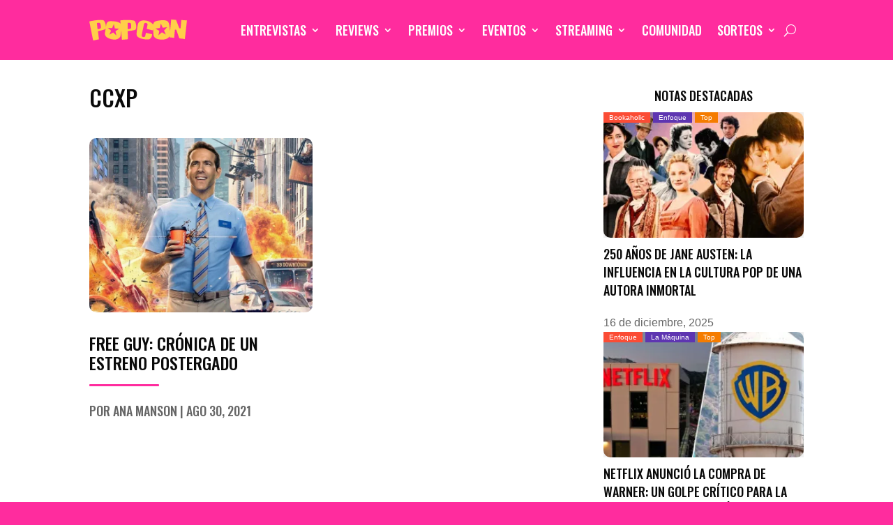

--- FILE ---
content_type: image/svg+xml
request_url: https://popcon.com.ar/wp-content/uploads/2022/08/logo_popcon_orange.svg
body_size: 906
content:
<?xml version="1.0" encoding="utf-8"?>
<!-- Generator: Adobe Illustrator 26.2.1, SVG Export Plug-In . SVG Version: 6.00 Build 0)  -->
<svg version="1.1" id="Capa_1" xmlns="http://www.w3.org/2000/svg" xmlns:xlink="http://www.w3.org/1999/xlink" x="0px" y="0px"
	 viewBox="0 0 655.1 140" style="enable-background:new 0 0 655.1 140;" xml:space="preserve">
<style type="text/css">
	.st0{fill:#FFCF49;}
</style>
<g>
	<path class="st0" d="M617.2,3.5l-5.1,55.9l-8.5-1.1L582,2.5L549.2,0l-7.1,78.3c-1.6-14.6-3.8-30.7-3.9-30.7
		c-2.8-27.9-11-33.6-11-33.6c-12.8-15.5-59.7-8.4-79.3-3.2c-15.4,4.2-18.9,17.4-19.7,23c-2-3.1-4.9-6.4-9-9.6
		c0,0-21.1-18.9-55.2-18.2c0,0-31.4-0.2-37.4,23.2c0,0-12.5,60.1-8.6,74.2c0,0,0.8,18.5,39.8,26.1c0,0,31.7,6.5,44.6,1.8
		c0,0,16.7-5.7,19.3-33.2l-42-9.4l-4.4,20.8c0,0-1.8,9.1-13.3,7.4c0,0-12.5-1-10.3-14.2l14.9-71.4c0,0,2-11.2,14.6-8.3
		c0,0,11.3,2.4,9.2,13l-5.4,26.5l42,10.3l1.9-8.3l1.4,34.9c1.1,20.6,20.4,28,20.4,28c24.3,10.7,56,5,56,5
		c16.9-3.8,27.1-12.5,32.4-20.7l-0.6,7l31,3.8l4.7-55.4l9.5,1.3l20.2,57.2l37.2,4.7l14-124.3L617.2,3.5z M513.5,100.8l-26.6-15.7
		l-23.2,20.6l6-30.2L443,60.4l30.4-3.7l6.3-30.4l12.8,28.4l30.4-3.5L501.2,73L513.5,100.8z"/>
	<path class="st0" d="M295.6,6.3c-36.3-7.1-87.8-0.5-87.8-0.5l1.9,22.6c-9.7-16-53.2-18.3-72-17.2c-19,1.1-23.1,19.6-23.1,19.6
		l-3,18.2c0.2-16-8.6-34-8.6-34C98,2.6,87.3,3.3,87.3,3.3C50.4,0.5,0,13,0,13l25.7,127l38.9-8.1l-6.9-54.4l0.8-0.1
		c12.8-1.6,38.3-9.3,38.3-9.3c9.3-2.6,12.2-6.8,13-8.9l-5,30.1c-2.9,19.1,13.5,29.6,13.5,29.6c20.4,14.4,50.6,15.1,50.6,15.1
		c24.9-0.4,37.7-14.6,40-23.2c1.6-6,3.4-27.6,4.3-39.9l5.5,64.1l39.6-3.5l-0.6-54.8l0.8,0c12.9-0.1,39.1-4.8,39.1-4.8
		c13-2.1,14.5-8.5,14.5-8.5c7.4-16.5-2.3-43.7-2.4-43.8C306.3,6.8,295.6,6.3,295.6,6.3z M55.4,64.7l-4.6-41.2c0,0,16.9-4.6,20.9,1.1
		c4,5.7,5.9,16.8,6.6,27.5C79,63.3,55.3,64.6,55.4,64.7z M181.7,106.2L160,86.4l-25.4,14.8l11.3-27l-21.8-19l28.9,2.3l11.6-27.1
		l6.5,28.8l28.9,2.5L175.5,78L181.7,106.2z M281.1,53.8c-0.6,11.2-24.3,9.9-24.3,9.9l0.2-41.5c0,0,17.3-2.6,20.7,3.5
		C281.1,31.9,281.7,43.1,281.1,53.8z"/>
</g>
</svg>
